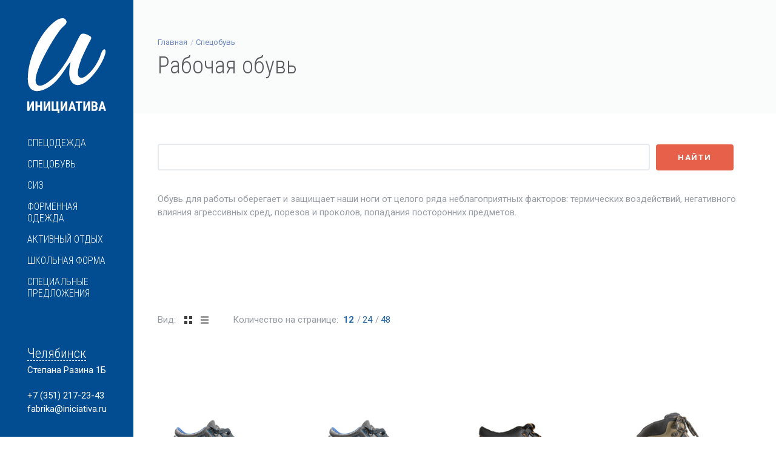

--- FILE ---
content_type: text/html; charset=utf-8
request_url: https://iniciativa.ru/katalog/spetsobuv/rabochaya-obuv/?cur_cc=20&region=krg
body_size: 6076
content:

<!DOCTYPE html>
<html lang="ru">

<head>

    <title>Рабочая обувь</title>

    <meta charset="utf-8">
    <meta name="yandex-verification" content="bffa3087db26bdb0">
    <!--[if IE]><meta http-equiv='X-UA-Compatible' content='IE=edge,chrome=1'><![endif]-->
    <meta name="viewport" content="width=device-width, initial-scale=1, maximum-scale=1">
    <meta name="description" content="Спецобувь. Рабочая обувь">
    <!-- Css -->
    <link rel="stylesheet" href="/assets/iniciativa/css/bootstrap.min.css?v=1.0.1">
    <link rel="stylesheet" href="/assets/iniciativa/css/magnific-popup.css">
    <link rel="stylesheet" href="/assets/iniciativa/revolution/css/settings.css">
    <link rel="stylesheet" href="/assets/iniciativa/css/font-awesome.min.css">
    <link rel="stylesheet" href="/assets/iniciativa/css/rev-slider.css">
    <link rel="stylesheet" href="/assets/iniciativa/css/sliders.css">
    <link rel="stylesheet" href="/assets/iniciativa/css/style.css?v=1.0.5">
    <link rel="stylesheet" href="/assets/iniciativa/css/responsive.css?v=1.0.3">
    <link rel="stylesheet" href="/assets/iniciativa/css/spacings.css">
    <link rel="stylesheet" href="/assets/iniciativa/css/animate.min.css">
    
    <link rel="stylesheet" href="/netcat/modules/search/suggest/autocomplete.css">

    <!-- Favicons -->
    <link rel="shortcut icon" href="/assets/iniciativa/img/favicon.png">
    <link rel="apple-touch-icon" href="/assets/iniciativa/img/apple-touch-icon.png">
    <link rel="apple-touch-icon" sizes="72x72" href="/assets/iniciativa/img/apple-touch-icon-72x72.png">
    <link rel="apple-touch-icon" sizes="114x114" href="/assets/iniciativa/img/apple-touch-icon-114x114.png">
    
    <!-- jQuery Scripts -->
    <script type="text/javascript" src="/assets/iniciativa/js/jquery.min.js"></script>

</head>

<body class="relative vertical-nav">

    <!-- Preloader -->
    <div class="loader-mask">
        <div class="loader">
            <div></div>
            <div></div>
            <div></div>
        </div>
    </div>
    
    <div class="content-wrap oh">

    <header class="nav-type-4 nav-left">
        <nav class="navbar">
            <div class="container header-wrap relative">

                <div class="row">

                    <div class="navbar-header">
                        <button id="nav-icon" type="button" class="navbar-toggle" data-toggle="collapse" data-target="#navbar-collapse">
                            <div class="nav-icon-wrap">
                                <span></span>
                                <span></span>
                                <span></span>
                                <span></span>
                            </div>
                        </button>

                        <!-- Logo -->
                        <div class="logo-container col-xs-12">
                            <div class="logo-wrap">
                                <a href="/">
                                    <img class="logo" src="/assets/iniciativa/img/logo_white.svg" alt="logo">
                                    <img class="logo_slim" src="/assets/iniciativa/img/logo_slim.svg" alt="logo">
                                </a>
                            </div>
                        </div>
                    </div>
                    <!-- end navbar-header -->

                    <div class="col-xs-12 nav-wrap">
                        <div class="collapse navbar-collapse" id="navbar-collapse">
                            <ul class="nav navbar-nav"><li class="nav-item-toggle"><a href="#">Спецодежда</a> <div class="nav-item-submenu"><div><div><ul><li><a href="/katalog/spetsodezhda/odezhda-dlya-zaschity-ot-obschih-proizvodstvennyh-zagryazneniy/">Одежда для защиты от общих производственных загрязнений</a></li><li><a href="/katalog/spetsodezhda/odezhda-dlya-zaschity-ot-povyshennyh-temperatur/">Одежда для защиты от повышенных температур</a></li><li><a href="/katalog/spetsodezhda/odezhda-dlya-zaschity-ot-ponizhennyh-temperatur/">Одежда для защиты от пониженных температур</a></li><li><a href="/katalog/spetsodezhda/halaty-kostyumy/">Халаты и костюмы</a></li><li><a href="/katalog/spetsodezhda/odezhda-dlya-zaschity-ot-vlagi/">Одежда для защиты от влаги</a></li><li><a href="/katalog/spetsodezhda/signalnaya-odezhda/">Сигнальная одежда</a></li></ul></div></div></div></li><li class="nav-item-toggle"><a href="#">Спецобувь</a> <div class="nav-item-submenu"><div><div><ul><li><a href="/katalog/spetsobuv/rabochaya-obuv/">Рабочая обувь</a></li><li><a href="/katalog/spetsobuv/botinki-s-vysokim-bertsem/">Ботинки с высоким берцем</a></li><li><a href="/katalog/spetsobuv/valenki-i-valyanaya-obuv/">Валенки и валяная обувь</a></li><li><a href="/katalog/spetsobuv/rezinovaya-obuv-i-obuv-iz-pvh/">Резиновая обувь и обувь из ПВХ</a></li></ul></div></div></div></li><li class="nav-item-toggle"><a href="#">СИЗ</a> <div class="nav-item-submenu"><div><div><ul><li><a href="/katalog/siz/zaschita-golovy/">Защита головы</a></li><li><a href="/katalog/siz/zaschita-glaz/">Защита глаз</a></li><li><a href="/katalog/siz/zaschita-litsa/">Защита лица</a></li><li><a href="/katalog/siz/zaschita-organov-dyhaniya/">Защита органов дыхания</a></li><li><a href="/katalog/siz/zaschita-ruk/">Защита рук</a></li><li><a href="/katalog/siz/krem/">Дерматологические средства индивидуальной защиты</a></li></ul></div></div></div></li><li class="nav-item-toggle"><a href="#">Форменная одежда</a> <div class="nav-item-submenu"><div><div><ul><li><a href="/katalog/formennaya-odezhda/formennaya-odezhda/">Форменная одежда</a></li></ul></div></div></div></li><li class="nav-item-toggle"><a href="#">Активный отдых</a> <div class="nav-item-submenu"><div><div><ul><li><a href="/katalog/aktivnyy-otdyh/odezhda-dlya-ohoty-i-rybalki/">Одежда для охоты и рыбалки</a></li></ul></div></div></div></li><li class="nav-item-toggle"><a href="#">Школьная форма</a> <div class="nav-item-submenu"><div><div><ul><li><a href="/katalog/shkolnaya-forma/shkolnaya-forma/">Школьная форма</a></li><li><a href="/katalog/shkolnaya-forma/sportivnaya-forma/">Спортивная форма</a></li></ul></div></div></div></li><li class="nav-item-toggle"><a href="#">Специальные предложения</a> <div class="nav-item-submenu"><div><div><ul><li><a href="/katalog/spetsialnye-predlozheniya/rasprodazha/">Распродажа</a></li></ul></div></div></div></li></ul>                        </div>
                    </div>
                    <!-- end col -->

                    <div class="col-xs-12 mt-50 subinfo">
                        <div class="clearfix">
                            
                                  <address>
                                      <span><a href="#" data-toggle="modal" data-target="#region">Челябинск</a></span>
                                      Степана Разина 1Б
                                  </address>
                                  <a href="tel:+7(351)217-23-43">+7 (351) 217-23-43</a>
                                  <!--<a href="#" data-toggle="modal" data-target="#myModal" class="callback">обратный звонок</a>-->
                                  <a href="mailto:fabrika@iniciativa.ru">fabrika@iniciativa.ru</a>
                                                          </div>
                    </div>

                </div>

            </div>
            <!-- end container -->
        </nav>
        <!-- end navbar -->
    </header>
    <div class="content-wrapper oh">
<section class="page-title style-2">
    <div class="container relative clearfix">
        <div class="title-holder">
            <div class="title-text">
                <ol class="breadcrumb"><li><a href="/">Главная</a></li><li class="active"><a href="/katalog/spetsobuv/">Спецобувь</a></li></ol>                <h1>Рабочая обувь</h1>
            </div>
        </div>
    </div>
</section>

<section class="section-wrap pt-50 pb-0">
    <div class="container relative">
        <div class="row">

            <div class="col-md-12 catalogue-col right mb-0">

                <form class='nc_search' action='/search/' method='GET'><input style='width: 82%; margin-right: 10px' class='query' type='text' size='20' name='search_query' id='nc_search_query' value='' /><input style='padding: 11px 34px; margin-top: -2px' type='submit' class='btn btn-lg btn-color btn-submit' value='Найти'></form><script type='text/javascript'>(function ($) {$(document).ready(function() {var init = function() {$('#nc_search_query, input.nc_search_query').autocomplete({minLength: 3,source: '/netcat/modules/search/suggest/title.php?language=ru',select: function(event, ui) { window.location = ui.item.url; },search: function(event, ui) {if (/(\w+:|\()/.test($(this).val())) { return false; }}});};if (!$.ui || !$.ui.autocomplete) {$.getScript('/netcat/modules/search/suggest/jquery-ui.custom.min.js', init);}else { init(); }});})(jQuery)</script>
            </div>

        </div>
    </div>
</section>
<!-- -->
<section class="section-wrap pt-20 pb-20">
            <div class="container">
                <div class="row">

                    <div class="col-md-12 mb-50">

                        <!-- Headings -->
                        <div class="section-headings">
                             Обувь для работы оберегает и защищает наши ноги от целого ряда неблагоприятных факторов: термических воздействий, негативного влияния агрессивных сред, порезов и проколов, попадания посторонних предметов.
                        </div>
                        <!-- end headings -->

                    </div>
                    <!-- end col -->

                </div>
                <!-- end row -->
            </div>
            <!-- end container -->
        </section>



<div class='tpl-block-20'><div class="tpl-block-list tpl-component-catalog-prod" id="nc-block-6c5f76944b5f047a924b576b7557ea0d"><div class="tpl-anchor" id="rabochaya-obuv"></div>
<section class="section-wrap pt-50 pb-0 catalogue">
    <div class="container relative">
        <div class="row">

            <div class="col-md-12 catalogue-col right mb-50">

                <div class="shop-filter">
                    
                </div>
                
                <div class="shop-filter pb-20">
                    <div class="view-mode hidden-xs">
                        <span>Вид:</span>
                        <a class="grid grid-active" id="grid"></a>
                        <a class="list" id="list"></a>
                    </div>

                    <div class="filter-show hidden-xs">
                        <span>Количество на странице:</span>
                                                <a href="/katalog/spetsobuv/rabochaya-obuv/?cur_cc=20&region=krg&recNum=12" rel="nofollow" class="active">12</a>
                                                <a href="/katalog/spetsobuv/rabochaya-obuv/?cur_cc=20&region=krg&recNum=24" rel="nofollow">24</a>
                                                <a href="/katalog/spetsobuv/rabochaya-obuv/?cur_cc=20&region=krg&recNum=48" rel="nofollow">48</a>
                                            </div>

                </div>

                <div class="shop-catalogue grid-view">

                    <div class="row items-grid">
                    <!-- Список объектов -->


<!-- Карточка-->
<div class="col-lg-3 col-md-6 col-xs-12 product product-grid pb-20">
    <div class="product-item">
        <div class="product-img hover-1">
            <a href="/katalog/spetsobuv/rabochaya-obuv/rabochaya-obuv_195.html">
                <img src="/netcat_files/16/20/12_preview.jpg" alt="Ботинки 12">
            </a>
                    </div>

        <div class="product-details">
            <h3><a class="product-title" href="/katalog/spetsobuv/rabochaya-obuv/rabochaya-obuv_195.html">Ботинки 12</a></h3>

                        
        </div>

        <div class="product-list-details">
            <p class="product-description">C МП, подошва ПУ, верх &ndash; натуральная кожа</p>
        </div>
    </div>
</div>


<!-- Карточка-->
<div class="col-lg-3 col-md-6 col-xs-12 product product-grid pb-20">
    <div class="product-item">
        <div class="product-img hover-1">
            <a href="/katalog/spetsobuv/rabochaya-obuv/rabochaya-obuv_196.html">
                <img src="/netcat_files/16/20/12_preview_0.jpg" alt="Ботинки 13">
            </a>
                    </div>

        <div class="product-details">
            <h3><a class="product-title" href="/katalog/spetsobuv/rabochaya-obuv/rabochaya-obuv_196.html">Ботинки 13</a></h3>

                        
        </div>

        <div class="product-list-details">
            <p class="product-description">Подносок &mdash; термопласт, подошва ПУ, верх &ndash; натуральная кожа</p>
        </div>
    </div>
</div>


<!-- Карточка-->
<div class="col-lg-3 col-md-6 col-xs-12 product product-grid pb-20">
    <div class="product-item">
        <div class="product-img hover-1">
            <a href="/katalog/spetsobuv/rabochaya-obuv/rabochaya-obuv_197.html">
                <img src="/netcat_files/16/20/112_preview.jpg" alt="Ботинки 112">
            </a>
                    </div>

        <div class="product-details">
            <h3><a class="product-title" href="/katalog/spetsobuv/rabochaya-obuv/rabochaya-obuv_197.html">Ботинки 112</a></h3>

                        
        </div>

        <div class="product-list-details">
            <p class="product-description">С МП,&nbsp;подошва ПУ, верх &mdash; натуральная кожа</p>
        </div>
    </div>
</div>


<!-- Карточка-->
<div class="col-lg-3 col-md-6 col-xs-12 product product-grid pb-20">
    <div class="product-item">
        <div class="product-img hover-1">
            <a href="/katalog/spetsobuv/rabochaya-obuv/rabochaya-obuv_198.html">
                <img src="/netcat_files/16/20/162_preview.jpg" alt="Ботинки 162">
            </a>
                    </div>

        <div class="product-details">
            <h3><a class="product-title" href="/katalog/spetsobuv/rabochaya-obuv/rabochaya-obuv_198.html">Ботинки 162</a></h3>

                        
        </div>

        <div class="product-list-details">
            <p class="product-description">Подносок &mdash;&nbsp;термопласт, верх нубук, подошва EVA/резина</p>
        </div>
    </div>
</div>


<!-- Карточка-->
<div class="col-lg-3 col-md-6 col-xs-12 product product-grid pb-20">
    <div class="product-item">
        <div class="product-img hover-1">
            <a href="/katalog/spetsobuv/rabochaya-obuv/rabochaya-obuv_199.html">
                <img src="/netcat_files/16/20/23_preview.jpg" alt="Полуботинки 23">
            </a>
                    </div>

        <div class="product-details">
            <h3><a class="product-title" href="/katalog/spetsobuv/rabochaya-obuv/rabochaya-obuv_199.html">Полуботинки 23</a></h3>

                        
        </div>

        <div class="product-list-details">
            <p class="product-description">С МП, подошва ПУ, верх &mdash; натуральная кожа</p>
        </div>
    </div>
</div>


<!-- Карточка-->
<div class="col-lg-3 col-md-6 col-xs-12 product product-grid pb-20">
    <div class="product-item">
        <div class="product-img hover-1">
            <a href="/katalog/spetsobuv/rabochaya-obuv/rabochaya-obuv_200.html">
                <img src="/netcat_files/16/20/23_preview_0.jpg" alt="Полуботинки 23–0">
            </a>
                    </div>

        <div class="product-details">
            <h3><a class="product-title" href="/katalog/spetsobuv/rabochaya-obuv/rabochaya-obuv_200.html">Полуботинки 23–0</a></h3>

                        
        </div>

        <div class="product-list-details">
            <p class="product-description">Подносок &mdash; термопласт, подошва ПУ, верх &mdash; натуральная кожа</p>
        </div>
    </div>
</div>


<!-- Карточка-->
<div class="col-lg-3 col-md-6 col-xs-12 product product-grid pb-20">
    <div class="product-item">
        <div class="product-img hover-1">
            <a href="/katalog/spetsobuv/rabochaya-obuv/rabochaya-obuv_201.html">
                <img src="/netcat_files/16/20/21_preview.jpg" alt="Сандали 21">
            </a>
                    </div>

        <div class="product-details">
            <h3><a class="product-title" href="/katalog/spetsobuv/rabochaya-obuv/rabochaya-obuv_201.html">Сандали 21</a></h3>

                        
        </div>

        <div class="product-list-details">
            <p class="product-description">С МП, подошва ПУ, верх &mdash; натуральная кожа</p>
        </div>
    </div>
</div>


<!-- Карточка-->
<div class="col-lg-3 col-md-6 col-xs-12 product product-grid pb-20">
    <div class="product-item">
        <div class="product-img hover-1">
            <a href="/katalog/spetsobuv/rabochaya-obuv/rabochaya-obuv_202.html">
                <img src="/netcat_files/16/20/24_preview.jpg" alt="Ботинки 24, для сварщика">
            </a>
                    </div>

        <div class="product-details">
            <h3><a class="product-title" href="/katalog/spetsobuv/rabochaya-obuv/rabochaya-obuv_202.html">Ботинки 24, для сварщика</a></h3>

                        
        </div>

        <div class="product-list-details">
            <p class="product-description">С МП, подошва ПУ/Нитрил, верх &mdash; натуральная кожа</p>
        </div>
    </div>
</div>


<!-- Карточка-->
<div class="col-lg-3 col-md-6 col-xs-12 product product-grid pb-20">
    <div class="product-item">
        <div class="product-img hover-1">
            <a href="/katalog/spetsobuv/rabochaya-obuv/rabochaya-obuv_203.html">
                <img src="/netcat_files/16/20/nit_preview.jpg" alt="Ботинки для сварщика НИТРИЛ">
            </a>
                    </div>

        <div class="product-details">
            <h3><a class="product-title" href="/katalog/spetsobuv/rabochaya-obuv/rabochaya-obuv_203.html">Ботинки для сварщика НИТРИЛ</a></h3>

                        
        </div>

        <div class="product-list-details">
            <p class="product-description">С МП, подошва нитриловая, верх &mdash; натуральная кожа</p>
        </div>
    </div>
</div>


<!-- Карточка-->
<div class="col-lg-3 col-md-6 col-xs-12 product product-grid pb-20">
    <div class="product-item">
        <div class="product-img hover-1">
            <a href="/katalog/spetsobuv/rabochaya-obuv/rabochaya-obuv_204.html">
                <img src="/netcat_files/16/20/14_preview_0.jpg" alt="Ботинки 14 иск. мех">
            </a>
                    </div>

        <div class="product-details">
            <h3><a class="product-title" href="/katalog/spetsobuv/rabochaya-obuv/rabochaya-obuv_204.html">Ботинки 14 иск. мех</a></h3>

                        
        </div>

        <div class="product-list-details">
            <p class="product-description">C МП, подошва ПУ, верх &ndash; натуральная кожа</p>
        </div>
    </div>
</div>


<!-- Карточка-->
<div class="col-lg-3 col-md-6 col-xs-12 product product-grid pb-20">
    <div class="product-item">
        <div class="product-img hover-1">
            <a href="/katalog/spetsobuv/rabochaya-obuv/rabochaya-obuv_205.html">
                <img src="/netcat_files/16/20/14_preview.jpg" alt="Ботинки 14Т, иск. мех">
            </a>
                    </div>

        <div class="product-details">
            <h3><a class="product-title" href="/katalog/spetsobuv/rabochaya-obuv/rabochaya-obuv_205.html">Ботинки 14Т, иск. мех</a></h3>

                        
        </div>

        <div class="product-list-details">
            <p class="product-description">C МП, подошва ПУ/ТПУ,&nbsp;верх &ndash; натуральная кожа</p>
        </div>
    </div>
</div>


<!-- Карточка-->
<div class="col-lg-3 col-md-6 col-xs-12 product product-grid pb-20">
    <div class="product-item">
        <div class="product-img hover-1">
            <a href="/katalog/spetsobuv/rabochaya-obuv/rabochaya-obuv_206.html">
                <img src="/netcat_files/16/20/15_preview.jpg" alt="Сапоги 15К">
            </a>
                    </div>

        <div class="product-details">
            <h3><a class="product-title" href="/katalog/spetsobuv/rabochaya-obuv/rabochaya-obuv_206.html">Сапоги 15К</a></h3>

                        
        </div>

        <div class="product-list-details">
            <p class="product-description">C МП,подошва ПУ, верх кожа/винилискожа, цена</p>
        </div>
    </div>
</div>
                    </div>
                    <!-- end row -->
                </div>
                <!-- end grid mode -->

                <!-- Pagination -->
                <nav class="pagination text-center clear">
                                        
                    <span class="page-numbers current">1</span> <a href="/katalog/spetsobuv/rabochaya-obuv/?cur_cc=20&amp;region=krg&amp;curPos=12">2</a> 
                                        <a href="/katalog/spetsobuv/rabochaya-obuv/?cur_cc=20&amp;region=krg&amp;curPos=12"><i class="fa fa-angle-right"></i></a>
                                    </nav>
                 
          

            </div>
            <!-- end col -->
        </div>
        <!-- end row -->
    </div>
    <!-- end container -->
</section>

</div></div>
            <footer class="footer footer-type-4 bg-dark">
    <div class="container">
        <div class="footer-widgets">
            <div class="row">

                <div class="col-md-3 col-sm-6 col-xs-12">
                    <div class="widget footer-about-us" itemscope itemtype="http://schema.org/Organization">
                        <h5 class="bottom-line left-align" itemprop="name">ООО «Инициатива»</h5>
                        <div itemprop="address" itemscope itemtype="http://schema.org/PostalAddress">
                            <p><span itemprop="postalCode">618353</span>, <span itemprop="addressRegion">Пермский край</span>, <span itemprop="addressLocality">Кизел</span>,  <span itemprop="streetAddress">Ленина 51</span></p>
                            <p>E–mail: <a href="mailto:fabrika@iniciativa.ru"><span itemprop="email">fabrika@iniciativa.ru</span></a></p>
                            <p>Телефон/Факс: <span itemprop="telephone">+7(34255) 4-23-25</span>, 4-21-34</p>
                        </div>
                        <iframe class="mt-20" frameborder="0" height="50" src="https://yandex.ru/sprav/widget/rating-badge/1001285502" width="150"></iframe>
                    </div>
                </div>
                <!-- end about us -->
                
                
                <div class="col-md-3 col-sm-6 col-xs-12">
                    <div class="widget footer-about-us">
                        <h5 class="bottom-line left-align">Филиалы</h5>
                        <ul>
                          <li><a href="/o-kompanii/perm/">Пермь</a></li>
                          <li><a href="/o-kompanii/chel/">Челябинск</a></li>
                          <li><a href="/o-kompanii/chusovoy/">Чусовой</a></li>
                          <li><a href="/o-kompanii/kizel/">Кизел</a></li>
                          <li><a href="/o-kompanii/moskva/">Москва</a></li>
                        </ul>
                    </div>
                </div>
                
                <div class="col-md-3 col-sm-6 col-xs-12">
                    <div class="widget footer-about-us">
                        <h5 class="bottom-line left-align">Навигация</h5>
                        <ul>
                          <li><a href="/o-kompanii/">О компании</a></li>
                          <li><a href="/news/">Новости</a></li>
                          <li><a href="/kontakt/">Контакты</a></li>
                        </ul>
                    </div>
                </div>

                <div class="col-md-3 col-sm-6 col-xs-12">
                    <div class="widget footer-about-us">
                        <h5 class="bottom-line left-align">Документы</h5>
                        <ul>
                          <li><a href="/doc/vedomost.pdf">Условия труда</a></li>
                          <li><a href="/doc/doc01.pdf">Мероприятия по улучшению условий труда</a></li>
                          <li><a href="/doc/doc02.pdf">Охрана труда</a></li>
                        </ul>
                    </div>
                </div>

            </div>
        </div>
    </div>
    <div class="bottom-footer">
        <div class="container">
            <div class="row">

                <div class="col-sm-8 col-xs-12 copyright sm-text-center">
                    © 2015 — 2020, ООО «Инициатива» <br>Сайт не является публичной офертой.
                </div>

                <div class="col-sm-4 col-xs-12 sm-text-center">
                    <a href="https://mironoff.pro" target="_blank">Дизайн, создание и продвижение сайта — <br><b>Миронов Сергей</b></a>
                </div>

            </div>
        </div>
    </div>
</footer>
<!-- end footer -->            
            <!-- Modal -->
            <div class="modal fade" id="region" tabindex="-1" role="dialog" aria-labelledby="">
                <div class="modal-dialog" role="document">
                    <div class="modal-content">
                        <div class="modal-header">
                            <button type="button" class="close" data-dismiss="modal" aria-label="Close"><span aria-hidden="true">&times;</span></button>
                            <h4 class="modal-title" id="myModalLabel">Выберите филиал</h4>
                        </div>
                        
                        <div class="modal-body ">
                            <a href="?region=chel">Челябинск</a>&nbsp;&nbsp;|&nbsp;
                            <a href="?region=prm">Пермь</a>&nbsp;&nbsp;|&nbsp;
                            <a href="?region=chus">Чусовой</a>&nbsp;&nbsp;|&nbsp;
                            <a href="?region=kiz">Кизел</a>&nbsp;&nbsp;|&nbsp;
                            <a href="?region=msk">Москва</a>
                        </div>
                            
                    </div>
                </div>
            </div>
            <!-- end modal -->
            
            <!-- Modal -->
            <div class="modal fade" id="myModal" tabindex="-1" role="dialog" aria-labelledby="myModalLabel">
                <div class="modal-dialog" role="document">
                    <div class="modal-content">
                        <div class="modal-header">
                            <button type="button" class="close" data-dismiss="modal" aria-label="Close"><span aria-hidden="true">&times;</span></button>
                            <h4 class="modal-title" id="myModalLabel">Заказать обратный звонок</h4>
                        </div>
                        
                        <form id="contact-form" action="#">
                            <div class="modal-body">
                                <p>Оставьте номер телефона и мы Вам перезвоним</p>
                                <input name="tel" id="tel" type="text" placeholder="Ваш телефон">
                                <input name="mailto" type="hidden" value="iniciativa74@mail.ru">
                                <div id="msg" class="message"></div>
                            </div>
                            <div class="modal-footer">
                                <input type="submit" class="btn btn-lg btn-color btn-submit" value="Отправить" id="submit-message">
                            </div>
                        </form>
                            
                    </div>
                </div>
            </div>
            <!-- end modal -->
            
        </div>
          <!-- end content wrapper -->
    </div>
    <!-- end main wrapper -->
    
    
    <script type="text/javascript" src="/assets/iniciativa/js/bootstrap.min.js"></script>
    <script type="text/javascript" src="/assets/iniciativa/js/plugins.js"></script>
    <script type="text/javascript" src="/assets/iniciativa/revolution/js/jquery.themepunch.tools.min.js"></script>
    <script type="text/javascript" src="/assets/iniciativa/revolution/js/jquery.themepunch.revolution.min.js"></script>
    <script type="text/javascript" src="/assets/iniciativa/js/rev-slider.js"></script>
    <script type="text/javascript" src="/assets/iniciativa/js/scripts.js?v=1.0.3"></script>

    <script type="text/javascript" src="/assets/iniciativa/revolution/js/extensions/revolution.extension.video.min.js"></script>
    <script type="text/javascript" src="/assets/iniciativa/revolution/js/extensions/revolution.extension.carousel.min.js"></script>
    <script type="text/javascript" src="/assets/iniciativa/revolution/js/extensions/revolution.extension.slideanims.min.js"></script>
    <script type="text/javascript" src="/assets/iniciativa/revolution/js/extensions/revolution.extension.actions.min.js"></script>
    <script type="text/javascript" src="/assets/iniciativa/revolution/js/extensions/revolution.extension.layeranimation.min.js"></script>
    <script type="text/javascript" src="/assets/iniciativa/revolution/js/extensions/revolution.extension.kenburn.min.js"></script>
    <script type="text/javascript" src="/assets/iniciativa/revolution/js/extensions/revolution.extension.navigation.min.js"></script>
    <script type="text/javascript" src="/assets/iniciativa/revolution/js/extensions/revolution.extension.migration.min.js"></script>
    <script type="text/javascript" src="/assets/iniciativa/revolution/js/extensions/revolution.extension.parallax.min.js"></script>

<!-- Yandex.Metrika counter -->
<script type="text/javascript" >
    (function (d, w, c) {
        (w[c] = w[c] || []).push(function() {
            try {
                w.yaCounter33208708 = new Ya.Metrika({
                    id:33208708,
                    clickmap:true,
                    trackLinks:true,
                    accurateTrackBounce:true,
                    webvisor:true,
                    trackHash:true
                });
            } catch(e) { }
        });

        var n = d.getElementsByTagName("script")[0],
            s = d.createElement("script"),
            f = function () { n.parentNode.insertBefore(s, n); };
        s.type = "text/javascript";
        s.async = true;
        s.src = "https://mc.yandex.ru/metrika/watch.js";

        if (w.opera == "[object Opera]") {
            d.addEventListener("DOMContentLoaded", f, false);
        } else { f(); }
    })(document, window, "yandex_metrika_callbacks");
</script>
<noscript><div><img src="https://mc.yandex.ru/watch/33208708" style="position:absolute; left:-9999px;" alt="" /></div></noscript>
<!-- /Yandex.Metrika counter --><script>(function(){var f=nc_stats_analytics_event=function(){f.E?f.E.push(arguments):f.E=[arguments]}})();dataLayer=window.dataLayer||[];</script><script src="/netcat/modules/stats/js/nc_stats_analytics_event.min.js" defer></script></body>

</html>